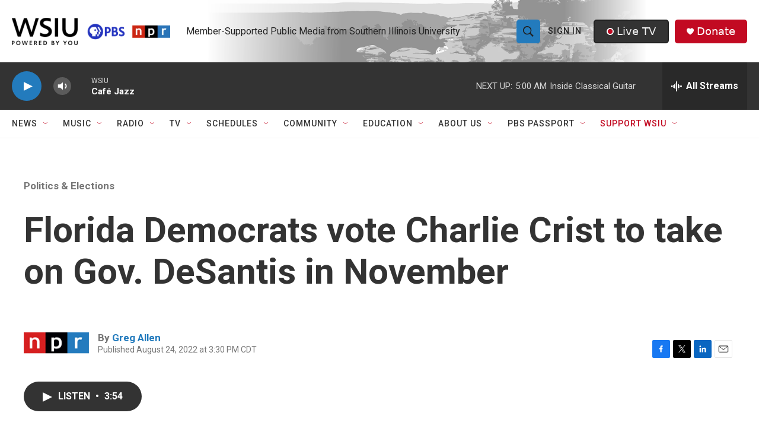

--- FILE ---
content_type: text/html; charset=utf-8
request_url: https://www.google.com/recaptcha/api2/aframe
body_size: 152
content:
<!DOCTYPE HTML><html><head><meta http-equiv="content-type" content="text/html; charset=UTF-8"></head><body><script nonce="7hr3u8P8FsmWBIN880wbDA">/** Anti-fraud and anti-abuse applications only. See google.com/recaptcha */ try{var clients={'sodar':'https://pagead2.googlesyndication.com/pagead/sodar?'};window.addEventListener("message",function(a){try{if(a.source===window.parent){var b=JSON.parse(a.data);var c=clients[b['id']];if(c){var d=document.createElement('img');d.src=c+b['params']+'&rc='+(localStorage.getItem("rc::a")?sessionStorage.getItem("rc::b"):"");window.document.body.appendChild(d);sessionStorage.setItem("rc::e",parseInt(sessionStorage.getItem("rc::e")||0)+1);localStorage.setItem("rc::h",'1769247978525');}}}catch(b){}});window.parent.postMessage("_grecaptcha_ready", "*");}catch(b){}</script></body></html>